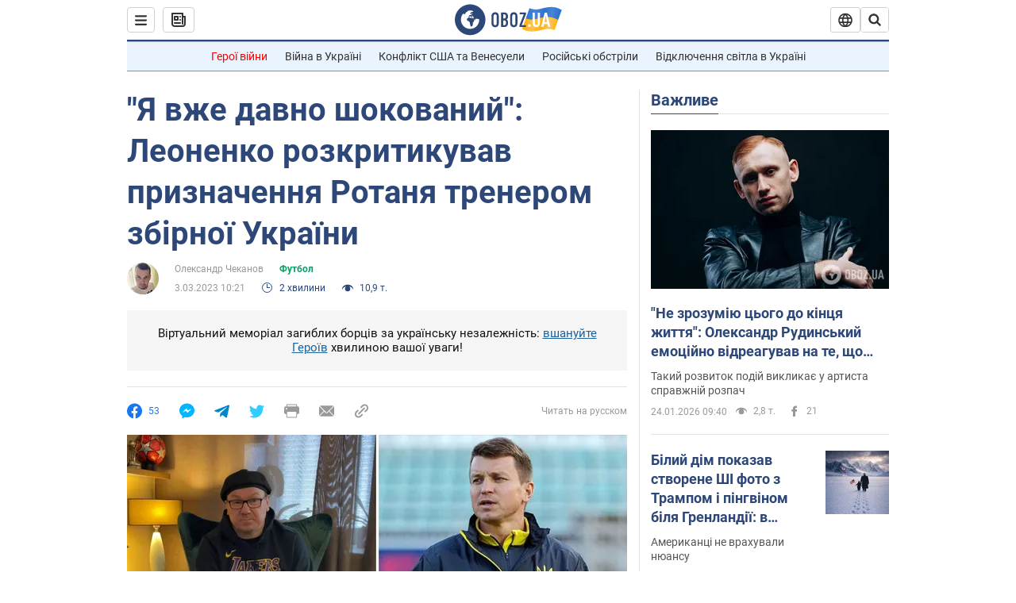

--- FILE ---
content_type: application/x-javascript; charset=utf-8
request_url: https://servicer.idealmedia.io/1418748/1?nocmp=1&sessionId=6974a052-0544d&sessionPage=1&sessionNumberWeek=1&sessionNumber=1&scale_metric_1=64.00&scale_metric_2=256.00&scale_metric_3=100.00&cbuster=1769250898005566710937&pvid=acc09a80-c695-44da-9f8b-b6d5979e03dc&implVersion=11&lct=1763555100&mp4=1&ap=1&consentStrLen=0&wlid=c7552340-2d0d-4c89-a87a-6b3d4cfb0e4b&uniqId=0655b&niet=4g&nisd=false&evt=%5B%7B%22event%22%3A1%2C%22methods%22%3A%5B1%2C2%5D%7D%2C%7B%22event%22%3A2%2C%22methods%22%3A%5B1%2C2%5D%7D%5D&pv=5&jsv=es6&dpr=1&hashCommit=cbd500eb&apt=2023-03-03T10%3A21%3A00&tfre=3970&w=0&h=1&tl=150&tlp=1&sz=0x1&szp=1&szl=1&cxurl=https%3A%2F%2Fnews.obozrevatel.com%2Fukr%2Fsport%2Ffootball%2Fya-vzhe-davno-shokovanij-leonenko-rozkritikuvav-priznachennya-rotanya-trenerom-zbirnoi-ukraini.htm&ref=&lu=https%3A%2F%2Fnews.obozrevatel.com%2Fukr%2Fsport%2Ffootball%2Fya-vzhe-davno-shokovanij-leonenko-rozkritikuvav-priznachennya-rotanya-trenerom-zbirnoi-ukraini.htm
body_size: 953
content:
var _mgq=_mgq||[];
_mgq.push(["IdealmediaLoadGoods1418748_0655b",[
["ua.tribuna.com","11961719","1","Дерюгина ответила на вопрос, почему развелась с Блохиным","Президент Украинской федерации гимнастики Ирина Дерюгина рассказала, почему завершился ее брак с Олегом Блохиным.– Почему вы развелись?– У него родились дети.","0","","","","m6uAPbFTr8hQF51VqsAoXK82Ul89mPzfcctBfYaqP4g0SzVyF_SAN_yRZlnvElbRJP9NESf5a0MfIieRFDqB_Kldt0JdlZKDYLbkLtP-Q-WW0mXVLZXu-8EbIkD79P5j",{"i":"https://s-img.idealmedia.io/n/11961719/45x45/160x0x520x520/aHR0cDovL2ltZ2hvc3RzLmNvbS90LzQyNjAwMi85MjI3NTQ4ODU2NmYyMWU5ODlkYWVlN2NhMjI4NTQ4NS5qcGc.webp?v=1769250898-chOaFBF6sM8K3Kzo429SXMV0CQYfSSpv0FjJ7KvIMRY","l":"https://clck.idealmedia.io/pnews/11961719/i/1298901/pp/1/1?h=m6uAPbFTr8hQF51VqsAoXK82Ul89mPzfcctBfYaqP4g0SzVyF_SAN_yRZlnvElbRJP9NESf5a0MfIieRFDqB_Kldt0JdlZKDYLbkLtP-Q-WW0mXVLZXu-8EbIkD79P5j&utm_campaign=obozrevatel.com&utm_source=obozrevatel.com&utm_medium=referral&rid=5487eac2-f910-11f0-826b-d404e6f97680&tt=Direct&att=3&afrd=296&iv=11&ct=1&gdprApplies=0&muid=q0oWZPNWY1y2&st=-300&mp4=1&h2=RGCnD2pppFaSHdacZpvmnoTb7XFiyzmF87A5iRFByjtRGCPw-Jj4BtYdULfjGweqJaGSQGEi6nxpFvL8b2o0UA**","adc":[],"sdl":0,"dl":"","category":"Спорт","dbbr":0,"bbrt":0,"type":"e","media-type":"static","clicktrackers":[],"cta":"Читати далі","cdt":"","eventtrackers":[{"url":"https://servicer.idealmedia.io/evt?t=i","method":1,"event":1},{"url":"https://servicer.idealmedia.io/evt?t=j","method":2,"event":1},{"url":"https://servicer.idealmedia.io/evt?t=i\u0026r=1","method":1,"event":2},{"url":"https://servicer.idealmedia.io/evt?t=j\u0026r=1","method":2,"event":2}],"tri":"5487fa9b-f910-11f0-826b-d404e6f97680","crid":"11961719"}],],
{"awc":{},"dt":"desktop","ts":"","tt":"Direct","isBot":1,"h2":"RGCnD2pppFaSHdacZpvmnoTb7XFiyzmF87A5iRFByjtRGCPw-Jj4BtYdULfjGweqJaGSQGEi6nxpFvL8b2o0UA**","ats":0,"rid":"5487eac2-f910-11f0-826b-d404e6f97680","pvid":"acc09a80-c695-44da-9f8b-b6d5979e03dc","iv":11,"brid":32,"muidn":"q0oWZPNWY1y2","dnt":2,"cv":2,"afrd":296,"consent":true,"adv_src_id":39175}]);
_mgqp();
